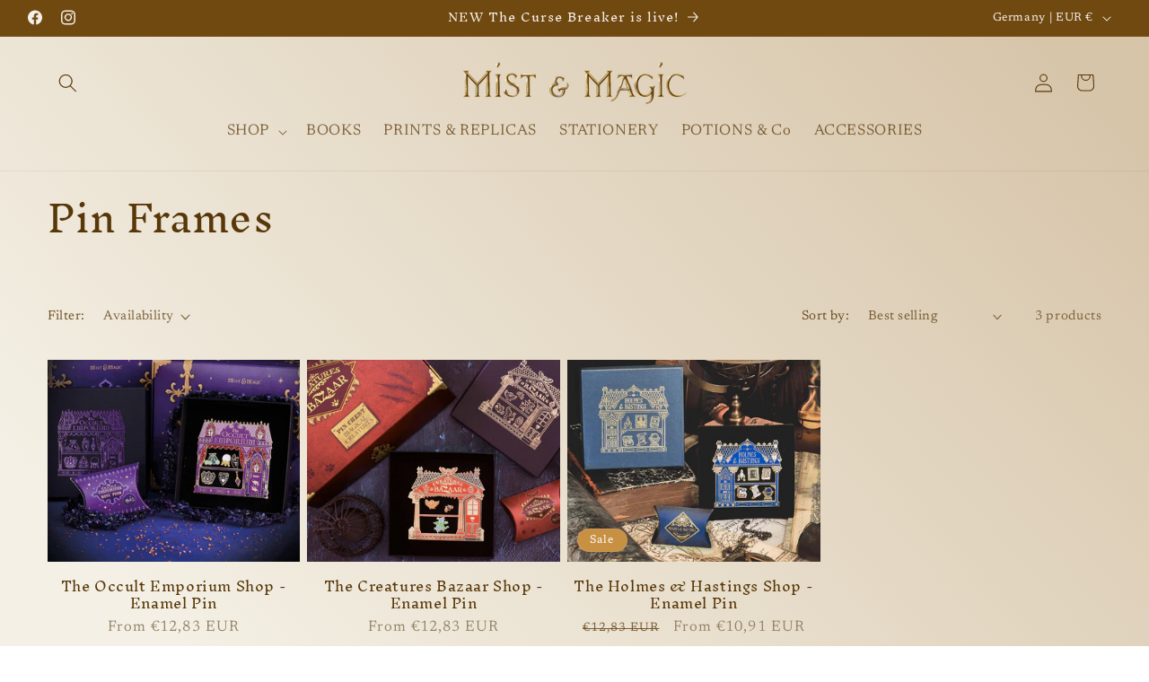

--- FILE ---
content_type: text/css
request_url: https://www.mistandmagic.com/cdn/shop/t/19/assets/custom.css?v=110004553736634202651756471504
body_size: -110
content:
.collection--full-width .collection__title .title{text-align:center}.collection--full-width .collection__title .title:before{content:"";background-color:#aa895f;width:calc(50% - 160px);height:3px;position:absolute;top:50%;left:0;-webkit-transform:translate3d(0,-50%,0);transform:translate3d(0,-50%,0);-webkit-mask-image:url(brown-line.svg);mask-image:url(brown-line.svg);-webkit-mask-size:cover;mask-size:cover;-webkit-mask-repeat:no-repeat;mask-repeat:no-repeat}.collection--full-width .collection__title .title:after{content:"";background-color:#aa895f;width:calc(50% - 160px);height:3px;position:absolute;top:50%;right:0;-webkit-transform:translate3d(0,-50%,0);transform:translate3d(0,-50%,0);-webkit-mask-image:url(brown-line.svg);mask-image:url(brown-line.svg);-webkit-mask-size:cover;mask-size:cover;-webkit-mask-repeat:no-repeat;mask-repeat:no-repeat}.header__menu-item{font-size:17px}.header__menu-item:hover span,details[open]>.header__menu-item,.header__active-menu-item{text-decoration:none}.mega-menu__link:hover,.mega-menu__link--active{text-decoration:none!important}.mega-menu__list .mega-menu__link--level-2{color:#6d351e;border-bottom:1px solid #6d351e47;padding-bottom:0;margin-bottom:.6rem}.underline-links-hover:hover a{text-decoration:none!important}.underline-links-hover:hover a{color:#d6b37b}hr{content:"";background-color:#aa895f;height:3px;top:50%;left:0;-webkit-transform:translate3d(0,-50%,0);transform:translate3d(0,-50%,0);-webkit-mask-image:url(brown-line.svg);mask-image:url(brown-line.svg);-webkit-mask-size:cover;mask-size:cover;-webkit-mask-repeat:no-repeat;mask-repeat:no-repeat}.card__heading{font-size:1.4rem}.card-information>.price{color:#958468!important}.page-width .product__media{-webkit-box-shadow:2px 7px 41px -4px rgba(79,52,49);-moz-box-shadow:2px 7px 41px -4px rgba(79,52,49);box-shadow:2px 7px 41px -4px #4f3431}.product__info-container .price__regular .price-item{font-size:2.3rem!important}.product__tax{margin-top:auto!important}.product__title{margin-bottom:20px!important}
/*# sourceMappingURL=/cdn/shop/t/19/assets/custom.css.map?v=110004553736634202651756471504 */


--- FILE ---
content_type: text/javascript
request_url: https://www.mistandmagic.com/cdn/shop/t/19/compiled_assets/scripts.js?v=3200
body_size: 273
content:
(function(){var __sections__={};(function(){for(var i=0,s=document.getElementById("sections-script").getAttribute("data-sections").split(",");i<s.length;i++)__sections__[s[i]]=!0})(),function(){if(!(!__sections__["advanced-section-1"]&&!Shopify.designMode))try{document.addEventListener("DOMContentLoaded",function(){const imageBlocks=document.querySelectorAll(".image-block img"),popup=document.createElement("div");popup.className="popup",popup.innerHTML='<span class="close">&times;</span><img src="" alt="Popup Image">',document.body.appendChild(popup);const popupImage=popup.querySelector("img"),closeButton=popup.querySelector(".close");imageBlocks.forEach(img=>{img.addEventListener("click",()=>{popupImage.src=img.src,popup.style.display="flex",setTimeout(()=>{popup.classList.add("visible")},10)})}),closeButton.addEventListener("click",e=>{e.stopPropagation(),popup.classList.remove("visible"),setTimeout(()=>{popup.style.display="none"},300)}),popup.addEventListener("click",e=>{e.target===popup&&(popup.classList.remove("visible"),setTimeout(()=>{popup.style.display="none"},300))})})}catch(e){console.error(e)}}(),function(){if(!(!__sections__["advanced-section-2"]&&!Shopify.designMode))try{document.addEventListener("DOMContentLoaded",function(){const imageBlocks=document.querySelectorAll(".image-block img"),popup=document.createElement("div");popup.className="popup",popup.innerHTML='<span class="close">&times;</span><img src="" alt="Popup Image">',document.body.appendChild(popup);const popupImage=popup.querySelector("img"),closeButton=popup.querySelector(".close");imageBlocks.forEach(img=>{img.addEventListener("click",()=>{popupImage.src=img.src,popup.classList.add("visible")})}),closeButton.addEventListener("click",e=>{e.stopPropagation(),popup.classList.remove("visible"),setTimeout(()=>{popup.style.display="none"},300)}),popup.addEventListener("click",e=>{e.target===popup&&(popup.classList.remove("visible"),setTimeout(()=>{popup.style.display="none"},300))})})}catch(e){console.error(e)}}(),function(){if(__sections__.header)try{class StickyHeader extends HTMLElement{constructor(){super()}connectedCallback(){this.header=document.querySelector(".section-header"),this.headerIsAlwaysSticky=this.getAttribute("data-sticky-type")==="always"||this.getAttribute("data-sticky-type")==="reduce-logo-size",this.headerBounds={},this.setHeaderHeight(),window.matchMedia("(max-width: 990px)").addEventListener("change",this.setHeaderHeight.bind(this)),this.headerIsAlwaysSticky&&this.header.classList.add("shopify-section-header-sticky"),this.currentScrollTop=0,this.preventReveal=!1,this.predictiveSearch=this.querySelector("predictive-search"),this.onScrollHandler=this.onScroll.bind(this),this.hideHeaderOnScrollUp=()=>this.preventReveal=!0,this.addEventListener("preventHeaderReveal",this.hideHeaderOnScrollUp),window.addEventListener("scroll",this.onScrollHandler,!1),this.createObserver()}setHeaderHeight(){document.documentElement.style.setProperty("--header-height",`${this.header.offsetHeight}px`)}disconnectedCallback(){this.removeEventListener("preventHeaderReveal",this.hideHeaderOnScrollUp),window.removeEventListener("scroll",this.onScrollHandler)}createObserver(){new IntersectionObserver((entries,observer2)=>{this.headerBounds=entries[0].intersectionRect,observer2.disconnect()}).observe(this.header)}onScroll(){const scrollTop=window.pageYOffset||document.documentElement.scrollTop;if(!(this.predictiveSearch&&this.predictiveSearch.isOpen)){if(scrollTop>this.currentScrollTop&&scrollTop>this.headerBounds.bottom){if(this.header.classList.add("scrolled-past-header"),this.preventHide)return;requestAnimationFrame(this.hide.bind(this))}else scrollTop<this.currentScrollTop&&scrollTop>this.headerBounds.bottom?(this.header.classList.add("scrolled-past-header"),this.preventReveal?(window.clearTimeout(this.isScrolling),this.isScrolling=setTimeout(()=>{this.preventReveal=!1},66),requestAnimationFrame(this.hide.bind(this))):requestAnimationFrame(this.reveal.bind(this))):scrollTop<=this.headerBounds.top&&(this.header.classList.remove("scrolled-past-header"),requestAnimationFrame(this.reset.bind(this)));this.currentScrollTop=scrollTop}}hide(){this.headerIsAlwaysSticky||(this.header.classList.add("shopify-section-header-hidden","shopify-section-header-sticky"),this.closeMenuDisclosure(),this.closeSearchModal())}reveal(){this.headerIsAlwaysSticky||(this.header.classList.add("shopify-section-header-sticky","animate"),this.header.classList.remove("shopify-section-header-hidden"))}reset(){this.headerIsAlwaysSticky||this.header.classList.remove("shopify-section-header-hidden","shopify-section-header-sticky","animate")}closeMenuDisclosure(){this.disclosures=this.disclosures||this.header.querySelectorAll("header-menu"),this.disclosures.forEach(disclosure=>disclosure.close())}closeSearchModal(){this.searchModal=this.searchModal||this.header.querySelector("details-modal"),this.searchModal.close(!1)}}customElements.define("sticky-header",StickyHeader)}catch(e){console.error(e)}}()})();
//# sourceMappingURL=/cdn/shop/t/19/compiled_assets/scripts.js.map?v=3200
